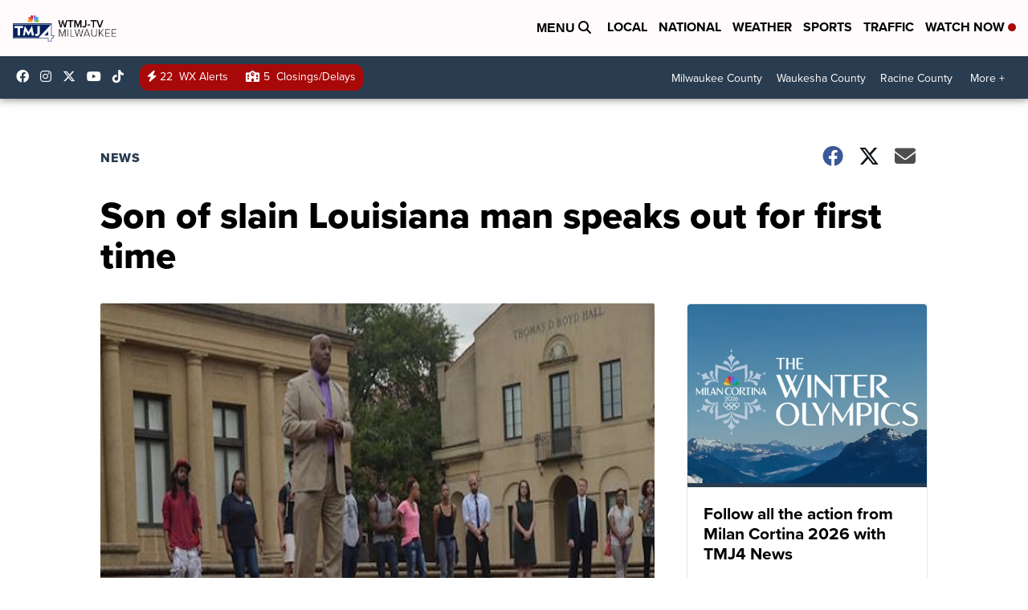

--- FILE ---
content_type: application/javascript; charset=utf-8
request_url: https://fundingchoicesmessages.google.com/f/AGSKWxXHnx-g2749IKHNhfU_u30CEpethRdOxGM43gkjGb6rPXb5u7gSaa-O-hohJu3WN2kAfPMhTcDxoRQ_5CoqR8VvM5jrBt26yG-vgJGsXkjRN1UEdhRdV-_JsWuSRKShOUohEWvVvYk5S5PmMR0afYcCLiRG_BPDONyj7ERgVJwNbLTuERnn17iBwTx2/_/jstextad./ads/proximic./video-ad-overlay./ecom/magnet./ads-footer.
body_size: -1290
content:
window['126c0917-0f7a-4975-b5c8-0a5165f9f6d0'] = true;